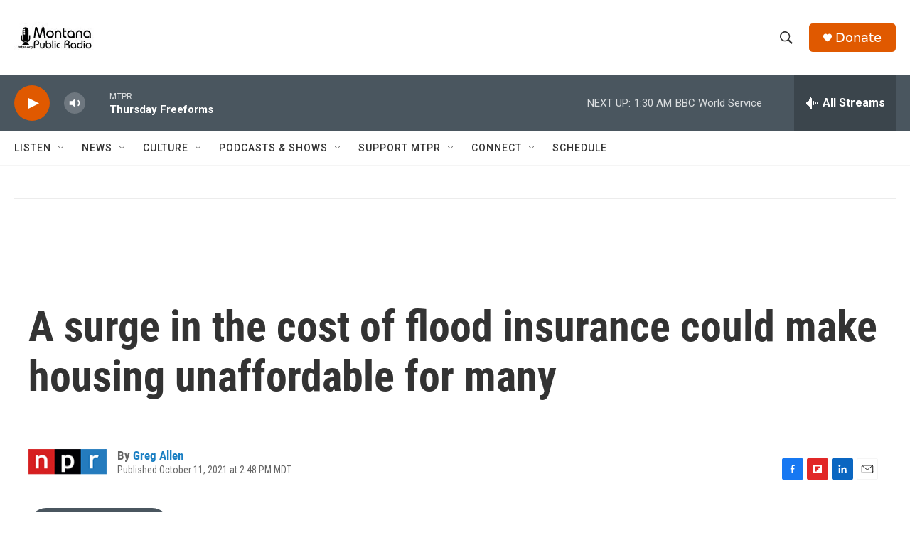

--- FILE ---
content_type: text/html; charset=utf-8
request_url: https://www.google.com/recaptcha/api2/aframe
body_size: 266
content:
<!DOCTYPE HTML><html><head><meta http-equiv="content-type" content="text/html; charset=UTF-8"></head><body><script nonce="prvluocGM6igF0lZwCTluw">/** Anti-fraud and anti-abuse applications only. See google.com/recaptcha */ try{var clients={'sodar':'https://pagead2.googlesyndication.com/pagead/sodar?'};window.addEventListener("message",function(a){try{if(a.source===window.parent){var b=JSON.parse(a.data);var c=clients[b['id']];if(c){var d=document.createElement('img');d.src=c+b['params']+'&rc='+(localStorage.getItem("rc::a")?sessionStorage.getItem("rc::b"):"");window.document.body.appendChild(d);sessionStorage.setItem("rc::e",parseInt(sessionStorage.getItem("rc::e")||0)+1);localStorage.setItem("rc::h",'1768549949163');}}}catch(b){}});window.parent.postMessage("_grecaptcha_ready", "*");}catch(b){}</script></body></html>